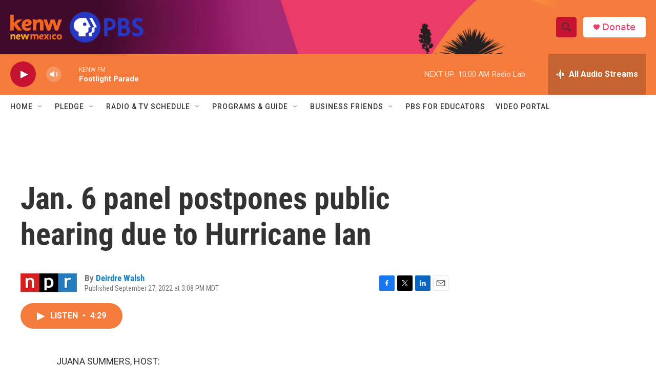

--- FILE ---
content_type: text/html; charset=utf-8
request_url: https://www.google.com/recaptcha/api2/aframe
body_size: 268
content:
<!DOCTYPE HTML><html><head><meta http-equiv="content-type" content="text/html; charset=UTF-8"></head><body><script nonce="D5SKKSmjEmJ6GtQ5IcX0UQ">/** Anti-fraud and anti-abuse applications only. See google.com/recaptcha */ try{var clients={'sodar':'https://pagead2.googlesyndication.com/pagead/sodar?'};window.addEventListener("message",function(a){try{if(a.source===window.parent){var b=JSON.parse(a.data);var c=clients[b['id']];if(c){var d=document.createElement('img');d.src=c+b['params']+'&rc='+(localStorage.getItem("rc::a")?sessionStorage.getItem("rc::b"):"");window.document.body.appendChild(d);sessionStorage.setItem("rc::e",parseInt(sessionStorage.getItem("rc::e")||0)+1);localStorage.setItem("rc::h",'1765124145136');}}}catch(b){}});window.parent.postMessage("_grecaptcha_ready", "*");}catch(b){}</script></body></html>